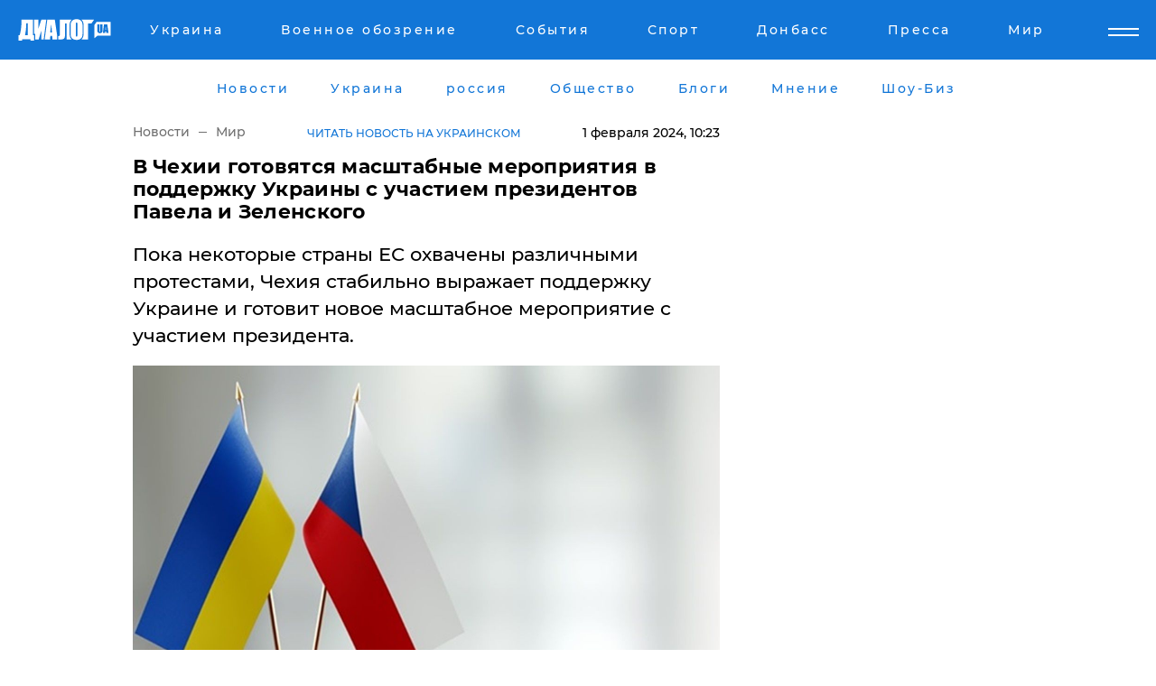

--- FILE ---
content_type: text/html; charset=UTF-8
request_url: https://www.dialog.ua/world/289258_1706775562
body_size: 11547
content:
<!DOCTYPE html>
<html xmlns="http://www.w3.org/1999/xhtml" dir="ltr" lang="ru" xmlns:og="http://ogp.me/ns#">
<head>
    <meta http-equiv="Content-Type" content="text/html; charset=utf-8" />
    <meta name="viewport" content="width=device-width, initial-scale=1">

    <title>В Чехии готовятся масштабные мероприятия в поддержку Украины с участием президентов Павела и Зеленского - | Диалог.UA</title>
    <meta name="description" content="Пока некоторые страны ЕС охвачены различными протестами, Чехия стабильно выражает поддержку Украине и готовит новое масштабное мероприятие с участием президента.">
    <meta name="keywords" content=", Чехия, Прага, 24 февраля, День за Украину, массовый митинг, Вместе за Украину, Петр Павел, Владимир Зеленский укр нет, последние новости дня">
    <link rel="canonical" href="https://www.dialog.ua/world/289258_1706775562"/>
    
                        <link rel="amphtml" href="https://www.dialog.ua/world/289258_1706775562/amp">
            
     <meta http-equiv="x-dns-prefetch-control" content="on">
 <link rel="dns-prefetch" href="//google-analytics.com">
 <link rel="dns-prefetch" href="//connect.facebook.net">
 <link rel="dns-prefetch" href="//securepubads.g.doubleclick.net">
 <link rel="preconnect" href="//securepubads.g.doubleclick.net">
 <link rel="dns-prefetch" href="//cm.g.doubleclick.net">
 <link rel="preconnect" href="//cm.g.doubleclick.net">
 <link rel="dns-prefetch" href="//counter.yadro.ru">
 <link rel="dns-prefetch" href="//www.googletagmanager.com/">
 <link rel='dns-prefetch' href='https://ajax.googleapis.com'/>
    <meta name='yandex-verification' content='7fdab9f0679cc6c0'/>

    <!-- news_keywords (only for news/index) -->
            <meta name="news_keywords" content=", Чехия, Прага, 24 февраля, День за Украину, массовый митинг, Вместе за Украину, Петр Павел, Владимир Зеленский укр нет, последние новости дня">
    
    <meta name="author" content="Dialog.ua">
    <link rel="shortcut icon" href="/favicon.ico">

            <link rel="stylesheet" href="/css/style.min.css?ver=12" type="text/css">
    
    <style>
        /** =================== MONTSERRAT =================== **/

        /** Montserrat Thin **/
        @font-face {
            font-family: "Montserrat";
            font-display: swap;
            font-weight: 100;
            font-style: normal;
            src: url("/css/fonts/Montserrat-Thin.woff2") format("woff2"),
            url("/css/fonts/Montserrat-Thin.woff") format("woff");
        }

        /** Montserrat Thin-Italic **/
        @font-face {
            font-family: "Montserrat";
            font-display: swap;
            font-weight: 100;
            font-style: italic;
            src: url("/css/fonts/Montserrat-ThinItalic.woff2") format("woff2"),
            url("/css/fonts/Montserrat-ThinItalic.woff") format("woff");
        }

        /** Montserrat Light **/
        @font-face {
            font-family: "Montserrat";
            font-display: swap;
            font-weight: 300;
            font-style: normal;
            src: url("/css/fonts/Montserrat-Light.woff2") format("woff2"),
            url("/css/fonts/Montserrat-Light.woff") format("woff");
        }

        /** Montserrat Light-Italic **/
        @font-face {
            font-family: "Montserrat";
            font-display: swap;
            font-weight: 300;
            font-style: italic;
            src: url("/css/fonts/Montserrat-LightItalic.woff2") format("woff2"),
            url("/css/fonts/Montserrat-LightItalic.woff") format("woff");
        }


        /** Montserrat Medium **/
        @font-face {
            font-family: "Montserrat";
            font-display: swap;
            font-weight: 500;
            font-style: normal;
            src: url("/css/fonts/Montserrat-Medium.woff2") format("woff2"),
            url("/css/fonts/Montserrat-Medium.woff") format("woff");
        }

        /** Montserrat Bold **/
        @font-face {
            font-family: "Montserrat";
            font-display: swap;
            font-weight: 600;
            font-style: normal;
            src: url("/css/fonts/Montserrat-Bold.woff2") format("woff2"),
            url("/css/fonts/Montserrat-Bold.woff") format("woff");
        }

        /** Montserrat ExtraBold **/
        @font-face {
            font-family: "Montserrat";
            font-display: swap;
            font-weight: 800;
            font-style: normal;
            src: url("/css/fonts/Montserrat-ExtraBold.woff2") format("woff2"),
            url("/css/fonts/Montserrat-ExtraBold.woff") format("woff");
        }
    </style>

    <!-- og meta -->
    <!-- Facebook Meta -->
    <meta property="fb:app_id" content="1010365385685044" />
    <meta property="og:url" content="https://www.dialog.ua/world/289258_1706775562" />
    <meta property="og:site_name" content="Диалог.UA" />
    <meta property="og:title" content='В Чехии готовятся масштабные мероприятия в поддержку Украины с участием президентов Павела и Зеленского' />
    <meta property="og:type" content="article">
    <meta property="og:description" content='Пока некоторые страны ЕС охвачены различными протестами, Чехия стабильно выражает поддержку Украине и готовит новое масштабное мероприятие с участием президента.' />
    <meta property="og:image" content="https://www.dialog.ua/images/news/35bd273af577fe7a48f9184653dda7b0.jpg" />
            <meta property="og:image:width" content="1260" />
        <meta property="og:image:height" content="900" />
    <!-- Twitter Meta -->
<meta name="twitter:card" content="summary_large_image">
<meta name="twitter:site" content="@Dialog_UA">
<meta name="twitter:creator" content="@Dialog_UA">
<meta name="twitter:title" content="В Чехии готовятся масштабные мероприятия в поддержку Украины с участием президентов Павела и Зеленского">
<meta name="twitter:description" content="Пока некоторые страны ЕС охвачены различными протестами, Чехия стабильно выражает поддержку Украине и готовит новое масштабное мероприятие с участием президента.">
<meta name="twitter:image" content="https://www.dialog.ua/images/news/35bd273af577fe7a48f9184653dda7b0.jpg">
<meta name="twitter:domain" content="www.dialog.ua>">    <meta name="google-site-verification" content="jZKJrW_rC4oKR50hCSQ9LFM1XjJbWaQQnPgLYvrSx00" />

    <!-- Google tag (gtag.js) -->
    <script async src="https://www.googletagmanager.com/gtag/js?id=G-HJDW518ZWK" type="725410a7106c478aa694b303-text/javascript"></script>
    <script type="725410a7106c478aa694b303-text/javascript">
      window.dataLayer = window.dataLayer || [];
      function gtag(){dataLayer.push(arguments);}
      gtag('js', new Date());

      gtag('config', 'G-HJDW518ZWK');
    </script>
    
    <link rel="manifest" href="/manifest.json">

    <link rel="alternate" hreflang="ru" href="https://www.dialog.ua/world/289258_1706775562" /><link rel="alternate" hreflang="uk" href="https://www.dialog.ua/ukr/world/289258_1706775562" />
    
    <link rel="apple-touch-icon" href="/img/apple-touch-icon.png">

    </head>
<body>
<div class="overlay"></div>

<div class="header_contn">
    <header class="sticky">
        <div class="container">
            <div class="header-content">
                <div class="header-logo">

                    
                    
                    <a href="https://www.dialog.ua" class="logo">
                        <img src="/css/images/logo.svg" class="logo-main" alt="" width="103" height="24">
                    </a>
                </div>

                <nav>
                    <div class="nav-menu">
                        <ul class="main-menu">
                                                                <li><a href="https://www.dialog.ua/ukraine"><span>Украина</span></a></li>
                                                                    <li><a href="https://www.dialog.ua/war"><span>Военное обозрение</span></a></li>
                                                                    <li><a href="https://daily.dialog.ua/"><span>События</span></a></li>
                                                                    <li><a href="https://sport.dialog.ua/"><span>Спорт</span></a></li>
                                                                    <li><a href="https://www.dialog.ua/tag/274"><span>Донбасс</span></a></li>
                                                                    <li><a href="https://www.dialog.ua/press-release"><span>Пресса</span></a></li>
                                                                    <li><a href="https://www.dialog.ua/world"><span>Мир</span></a></li>
                                                        </ul>
                    </div>

                    <span class="mask"></span>
                </nav>

            </div>
    </div>
    <!-- выпадающее меню -->
    <div class="mobile-nav-wrap" role="navigation">
        <div class="mobile-header-nav ">

            <div class="menu-content">

                <div class="mobile-menu-head">

                    <a class="mobile-menu-head__close" href="#">
                        <img src="/css/images/menu-close.svg" alt="">
                    </a>

                    <span class="mobile-menu-head__logo"><a href=""> <img src="/css/images/logo.svg" alt=""></a></span>

                    <div class="language-selection__mob-menu"><a href="">UA</a></div>
                </div>

                
                <div class="menu-column">
                                                                                <span class="menu-column__title">Главная</span>
                                        <ul>

                                                    <li><a href="https://www.dialog.ua/news"><span>Все новости</span></a></li>
                                                    <li><a href="https://www.dialog.ua/russia"><span>россия</span></a></li>
                                                    <li><a href="https://www.dialog.ua/world"><span>Мир</span></a></li>
                                                    <li><a href="https://www.dialog.ua/war"><span>Военное обозрение</span></a></li>
                                                    <li><a href="https://www.dialog.ua/science"><span>Наука и Техника</span></a></li>
                                                    <li><a href="https://www.dialog.ua/business"><span>Экономика</span></a></li>
                                                    <li><a href="https://www.dialog.ua/opinion"><span>Мнение</span></a></li>
                                                    <li><a href="https://www.dialog.ua/blogs"><span>Блоги</span></a></li>
                                                    <li><a href="https://www.dialog.ua/press-release"><span>Пресса</span></a></li>
                                                    <li><a href="https://showbiz.dialog.ua/"><span>Шоу-биз</span></a></li>
                                                    <li><a href="https://www.dialog.ua/health"><span>Здоровье</span></a></li>
                                                    <li><a href="https://www.dialog.ua/ukraine"><span>Украина</span></a></li>
                                                    <li><a href="https://sport.dialog.ua/"><span>Спорт</span></a></li>
                                                    <li><a href="https://www.dialog.ua/culture"><span>Культура</span></a></li>
                                                    <li><a href="https://www.dialog.ua/tag/304"><span>Беларусь</span></a></li>
                                            </ul>
                                    </div>
                
                <div class="menu-column">
                                        <span class="menu-column__title">Города</span>
                                        <ul>

                                                    <li><a href="https://www.dialog.ua/tag/18"><span>Донецк</span></a></li>
                                                    <li><a href="https://www.dialog.ua/tag/28"><span>Луганск</span></a></li>
                                                    <li><a href="https://www.dialog.ua/tag/23"><span>Киев</span></a></li>
                                                    <li><a href="https://www.dialog.ua/tag/29"><span>Харьков</span></a></li>
                                                    <li><a href="https://www.dialog.ua/tag/30"><span>Днепр</span></a></li>
                                                    <li><a href="https://www.dialog.ua/tag/34"><span>Львов</span></a></li>
                                                    <li><a href="https://www.dialog.ua/tag/33"><span>Одесса</span></a></li>
                                            </ul>
                                    </div>
                
                <div class="menu-column">
                                        <span class="menu-column__title">Война на Донбассе и в Крыму</span>
                                        <ul>

                                                    <li><a href="https://www.dialog.ua/tag/154"><span>"ДНР"</span></a></li>
                                                    <li><a href="https://www.dialog.ua/tag/156"><span>"ЛНР"</span></a></li>
                                                    <li><a href="https://www.dialog.ua/tag/2"><span>Оккупация Крыма</span></a></li>
                                                    <li><a href="https://www.dialog.ua/tag/27"><span>Новости Крыма</span></a></li>
                                                    <li><a href="https://www.dialog.ua/tag/274"><span>Донбасс</span></a></li>
                                                    <li><a href="https://www.dialog.ua/tag/116"><span>Армия Украины</span></a></li>
                                            </ul>
                                    </div>
                
                <div class="menu-column">
                                        <span class="menu-column__title">Лайф стайл</span>
                                        <ul>

                                                    <li><a href="https://www.dialog.ua/health"><span>Здоровье</span></a></li>
                                                    <li><a href="https://www.dialog.ua/donation.html"><span>Помощь проекту</span></a></li>
                                                    <li><a href="https://life.dialog.ua/"><span>Стиль Диалога</span></a></li>
                                                    <li><a href="https://showbiz.dialog.ua/"><span>Шоу-биз</span></a></li>
                                                    <li><a href="https://www.dialog.ua/culture"><span>Культура</span></a></li>
                                                    <li><a href="https://news.dialog.ua/"><span>Общество</span></a></li>
                                            </ul>
                                    </div>
                
                <div class="menu-column">
                                        <span class="menu-column__title">Преса</span>
                                        <ul>

                                                    <li><a href="https://www.dialog.ua/press-release"><span>Преса</span></a></li>
                                            </ul>
                                    </div>
                
                <div class="menu-column">
                                        <span class="menu-column__title">Авторское</span>
                                        <ul>

                                                    <li><a href="https://www.dialog.ua/opinion"><span>Мнение</span></a></li>
                                                    <li><a href="https://www.dialog.ua/blogs"><span>Блоги</span></a></li>
                                                    <li><a href="https://www.dialog.ua/tag/63"><span>ИноСМИ</span></a></li>
                                            </ul>
                                    </div>
                
            </div>

        </div>
    </div>

    
        <a class="mobile-menu-toggle js-toggle-menu hamburger-menu button" href="#">
            <span class="menu-item menu-item-1"></span>
            <span class="menu-item"></span>
        </a>

        <div class="language-selection language-selection--mobile">
            <a href="/ukr">
                UA            </a>
        </div>
    </header>
</div>


    <!-- MAIN PART -->
<main class="">
    <div class="container">

        <div class="top-content-menu">
            <div class="top-content-menu__nav">
                <ul>
                                                <li><a href="https://www.dialog.ua/news"><span>Новости</span></a></li>
                                                    <li><a href="https://www.dialog.ua/ukraine"><span>Украина</span></a></li>
                                                    <li><a href="https://www.dialog.ua/russia"><span>россия</span></a></li>
                                                    <li><a href="https://news.dialog.ua"><span>Общество</span></a></li>
                                                    <li><a href="https://www.dialog.ua/blogs"><span>Блоги</span></a></li>
                                                    <li><a href="https://www.dialog.ua/opinion"><span>Мнение</span></a></li>
                                                    <li><a href="https://showbiz.dialog.ua/"><span>Шоу-Биз</span></a></li>
                                        </ul>
            </div>

            <span class="mask"></span>
        </div>

        <div class="section-content section_news">

            
    <div class="main-content news_main_content">
        <div class="content content--new-inner news_content_blok  news_innner">



            
                
            
            <!-- update news button -->
            <div class="new-head">
                <script type="application/ld+json">
    {
        "@context": "http://schema.org",
        "@type": "NewsArticle",
        "mainEntityOfPage":{
            "@type":"WebPage",
            "@id":"https://www.dialog.ua/world/289258_1706775562"
        },
        "headline": "В Чехии готовятся масштабные мероприятия в поддержку Украины с участием президентов Павела и Зеленского",
                 "image": {
            "@type": "ImageObject",
            "representativeOfPage": "true",
            "url": "https://www.dialog.ua/images/news/35bd273af577fe7a48f9184653dda7b0.jpg",
            "width": 1260,
            "height": 900        },
                    "datePublished": "2024-02-01T10:23:22+02:00",
                 "dateModified": "2024-02-01T11:20:26+02:00",
        
                "author": {
            "@type": "Person",
            "name": "Дарья Александрова",
            "url": "https://www.dialog.ua/author/Daria_Alexandrova"
        },
            
        "publisher": {
                "@type": "Organization",
                "name": "Dialog.ua",
                "logo": {
                    "@type": "ImageObject",
                    "url": "https://www.dialog.ua/img/publisher_logo.jpg",
                    "width": 309,
                    "height": 148
                }
            },

        "description": "Пока некоторые страны ЕС охвачены различными протестами, Чехия стабильно выражает поддержку Украине и готовит новое масштабное мероприятие с участием президента.",
        "articleBody": "В день второй годовщины полномасштабного вторжения РФ в Украину, 24 февраля 2024 года, в Праге пройдет &quot;День за Украину&quot;, в рамках которого будут проведены различные мероприятия. В частности, это бесплатный концерт для детей, марш в поддержку Украины, массовый митинг &quot;Вместе за Украину&quot; на Староместской площади&quot; и &quot;Концерт для всех порядочных людей&quot;. Об этом сообщает интернет-ресурс о Чехии Vinegret. На этом же сайте можно ознакомиться с расписанием всех мероприятий и более детальной информацией о них. Весьма показательно, что на митинге перед собравшимися со сцены выступит президент Чехии Петр Павел, а по видеосвязи – Владимир Зеленский. Кроме того, свое слово скажут представители чешских и украинских благотворительных организаций. Всем участникам митинга рекомендуют взять с собой флаги Украины, Чехии и Евросоюза. В анонсе акции говорится о том, что Чехия хочет вдохновить весь мир своей решимостью в помощи храбрым украинцам, которые борются за свободу не только Украины, но и всего европейского континента.Таким образом, мы видим, что в то время, как в других странах Европы вспыхивают различные протесты, в том числе из-за недовольства некоторыми негативными последствиями войны в Украине, Чехия по-прежнему остается на передовой в плане поддержки нашей страны. Напомним, в Польше не утихают забастовки фермеров, а перед этим границу с Украиной блокировали польские перевозчики. Румыния в этом плане тоже не отстала, так как и там дальнобойщики и фермеры устроили массовые протесты. Во Франции правительство было вынуждено пойти навстречу разъяренным фермерам, которые возмутились ростом стоимости дизельного топлива. В это время Прага твердо стоит на позиции несокрушимой поддержки Украины. Чехия очень интенсивно помогает нам во многих аспектах (вооружения, финансы, медицина, гуманитарная помощь и др.) и вместе с тем продолжает привлекать внимание мира, погружающегося в водоворот собственных  внутриполитических и социальных проблем, к проблеме войны в Украине. Предлагаем узнать, каким образом Чехия&amp;nbsp;помогает Украине: &quot;Мы уже не бегаем по военным складам&quot;.Ранее мы сообщали, что Чехия&amp;nbsp;поставила на место РФ, созвавшую ООН: &quot;Когда Россия захочет обсудить вывод своей оккупационной армии из Украины в Совбезе ООН...&quot;Напомним, Чехия&amp;nbsp;наложила санкции на одного из ключевых путинских пропагандистов – главу РПЦ Кирилла Гундяева.",
        "keywords": "Чехия, Прага, 24 февраля, День за Украину, массовый митинг, Вместе за Украину, Петр Павел, Владимир Зеленский"
        }

</script>
                
<script type="application/ld+json">
    {
        "@context": "http://schema.org",
        "@type": "BreadcrumbList",
        "itemListElement": [
            {
                "@type": "ListItem",
                "position": 1,
                "item": {
                    "@id": "https://www.dialog.ua",
                    "name": "Главная"
                }
            },
            {
                "@type": "ListItem",
                "position": 2,
                "item": {
                    "@id": "https://www.dialog.ua/world",
                    "name": "Мир"
                }
            }
        ]
    }
</script>

                
                    <div class="breadcrumbs">
                        <a href="https://www.dialog.ua">
                            Новости                        </a>
                        <span class="sep"></span>
                        <a href="/world">Мир</a>
                    </div>

                

                                    <div class="read-another-language">
                        <a href="https://www.dialog.ua/ukr/world/289258_1706775562">Читать новость на украинском</a>
                    </div>
                
                <span class="new-head__date">
                    1 февраля 2024, 10:23                </span>
            </div>

            
            <div class="new-inner inner_news">

                <h1>В Чехии готовятся масштабные мероприятия в поддержку Украины с участием президентов Павела и Зеленского</h1>

                <p class="preview">Пока некоторые страны ЕС охвачены различными протестами, Чехия стабильно выражает поддержку Украине и готовит новое масштабное мероприятие с участием президента.</p>

                <p><img src="https://www.dialog.ua/images/news/35bd273af577fe7a48f9184653dda7b0.jpg" alt="В Чехии готовятся масштабные мероприятия в поддержку Украины с участием президентов Павела и Зеленского" /></p>
                
                        <div class="banner banner--news align-center align-center" style="">
        <script async src="https://pagead2.googlesyndication.com/pagead/js/adsbygoogle.js?client=ca-pub-3695032019363550" crossorigin="anonymous" type="725410a7106c478aa694b303-text/javascript"></script>
<!-- Под фото новость Десктоп -->
<ins class="adsbygoogle"
     style="display:block"
     data-ad-client="ca-pub-3695032019363550"
     data-ad-slot="1996806517"
     data-ad-format="auto"
     data-full-width-responsive="true"></ins>
<script type="725410a7106c478aa694b303-text/javascript">
     (adsbygoogle = window.adsbygoogle || []).push({});
</script>    </div>
                
                

                                                    
                
                <p>В день второй годовщины полномасштабного вторжения РФ в Украину, 24 февраля 2024 года, в Праге пройдет "День за Украину", в рамках которого будут проведены различные мероприятия. В частности, это бесплатный концерт для детей, марш в поддержку Украины, массовый митинг "Вместе за Украину" на Староместской площади" и "Концерт для всех порядочных людей". </p><p>Об этом <a href="https://www.dialog.ua/ukr/world/272494_1682537278" rel="nofollow">сообщает</a><a href="https://www.vinegret.cz/682110/v-prage-proidet-den-za-ukrainu-besplatnyi-kontsert-dlia-detei-shestvie-i-drugie-aktsii" rel="nofollow"></a> интернет-ресурс о Чехии Vinegret. На этом же сайте можно ознакомиться с расписанием всех мероприятий и более детальной информацией о них. </p>        <div class="news-content-ad align-center" style="">
        <script async src="https://pagead2.googlesyndication.com/pagead/js/adsbygoogle.js?client=ca-pub-3695032019363550" crossorigin="anonymous" type="725410a7106c478aa694b303-text/javascript"></script>
<!-- В тело новости проверка Диалог -->
<ins class="adsbygoogle"
     style="display:block"
     data-ad-client="ca-pub-3695032019363550"
     data-ad-slot="7403794482"
     data-ad-format="auto"
     data-full-width-responsive="true"></ins>
<script type="725410a7106c478aa694b303-text/javascript">
     (adsbygoogle = window.adsbygoogle || []).push({});
</script>    </div>
<p>Весьма показательно, что на митинге перед собравшимися со сцены выступит президент Чехии Петр Павел, а по видеосвязи – Владимир Зеленский. Кроме того, свое слово скажут представители чешских и украинских благотворительных организаций. Всем участникам митинга рекомендуют взять с собой флаги Украины, Чехии и Евросоюза. </p><p>В анонсе акции говорится о том, что Чехия хочет вдохновить весь мир своей решимостью в помощи храбрым украинцам, которые борются за свободу не только Украины, но и всего европейского континента.</p><p>Таким образом, мы видим, что в то время, как в других странах Европы вспыхивают различные протесты, в том числе из-за недовольства некоторыми негативными последствиями войны в Украине, Чехия по-прежнему остается на передовой в плане поддержки нашей страны. Напомним, в Польше не утихают забастовки фермеров, а перед этим границу с Украиной блокировали польские перевозчики. Румыния в этом плане тоже не отстала, так как и там дальнобойщики и фермеры устроили массовые протесты. Во Франции правительство было вынуждено пойти навстречу разъяренным фермерам, которые возмутились ростом стоимости дизельного топлива. </p><p>В это время Прага твердо стоит на позиции несокрушимой поддержки Украины. Чехия очень интенсивно помогает нам во многих аспектах (вооружения, финансы, медицина, гуманитарная помощь и др.) и вместе с тем продолжает привлекать внимание мира, погружающегося в водоворот собственных  внутриполитических и социальных проблем, к проблеме войны в Украине. </p><p><em>Предлагаем узнать, каким образом Чехия&nbsp;<a href="https://www.dialog.ua/world/287469_1704193498">помогает</a> Украине: "Мы уже не бегаем по военным складам".</em></p><p><em>Ранее мы сообщали, что Чехия&nbsp;</em><em><a href="https://www.dialog.ua/world/287382_1704010841">поставила на место</a></em><em> РФ, созвавшую ООН: "Когда Россия захочет обсудить вывод своей оккупационной армии из Украины в Совбезе ООН..."</em></p><p><em>Напомним, Чехия&nbsp;<a href="https://www.dialog.ua/world/272494_1682537278">наложила санкции</a> на одного из ключевых путинских пропагандистов – главу РПЦ Кирилла Гундяева.</em></p>
                                                            <span class="author">Автор:
                        <a target="_blank" href="https://www.dialog.ua/author/Daria_Alexandrova">Дарья Александрова</a>                    </span>
                                                </div>

            
            <div class="share">
                <div class="socials">
                    <button class="open-comments mobile-hide">+ Добавить Комментарий</button>
                    <div class="shareaholic-canvas" data-app="share_buttons" data-app-id="26969635"></div>
                </div>
            </div>

            
            
                        <div class="banner mobile-hide align-center" style="width: 650px;">
        <!-- Вниз новости НВ Дизайн Диалог Декстоп -->
<ins class="adsbygoogle"
     style="display:block"
     data-ad-client="ca-pub-3660307541539783"
     data-ad-slot="3521732345"
     data-ad-format="auto"
     data-full-width-responsive="true"></ins>
<script type="725410a7106c478aa694b303-text/javascript">
     (adsbygoogle = window.adsbygoogle || []).push({});
</script>    </div>
                
            



            
                            <h2 class="margin-small"><a href="https://www.dialog.ua/news">Последние новости</a></h2>
<div class="news last-news">
    
        <div class="new-item">
            <p>
                <a href="https://www.dialog.ua/world/327600_1769199074"><strong>Уиткофф – рядом с Умеровым и Будановым, Кушнер – возле начальника ГРУ РФ: появились первые кадры встречи в ОАЭ </strong></a>                            </p>
            <span class="new-item__time">22:22</span>
        </div>

    
        <div class="new-item">
            <p>
                <a href="https://www.dialog.ua/war/327599_1769197004">В ВС Чехии озвучили позицию по передаче Украине боевых самолетов L-159</a>                            </p>
            <span class="new-item__time">21:46</span>
        </div>

    
        <div class="new-item">
            <p>
                <a href="https://www.dialog.ua/ukraine/327598_1769193696"><strong>Переговорщики Украины, США и России провели "важный разговор" в Абу-Даби – Зеленский</strong></a>                            </p>
            <span class="new-item__time">20:47</span>
        </div>

    
        <div class="new-item">
            <p>
                <a href="https://www.dialog.ua/opinion/327592_1769186253">Исторический поворот в Давосе: конец послевоенного порядка, ошибка Путина и шанс для Украины</a>                            </p>
            <span class="new-item__time">20:46</span>
        </div>

    
        <div class="new-item">
            <p>
                <a href="https://www.dialog.ua/ukraine/327597_1769190163"><strong>Его "любят США" – американцы назвали "козырь" Украины на переговорах в Абу-Даби</strong></a>                            </p>
            <span class="new-item__time">19:55</span>
        </div>

    
        <div class="new-item">
            <p>
                <a href="https://sport.dialog.ua/327596_1769188180">Эстонию лишили крупного спортивного турнира из-за принципиальной позиции по России и Беларуси  </a>                            </p>
            <span class="new-item__time">19:19</span>
        </div>

    
        <div class="new-item">
            <p>
                <a href="https://www.dialog.ua/war/327595_1769187926">​Бюджет Нижнего Новгорода за ночь: ГУР раскрыла цену атаки России по Украине</a>                            </p>
            <span class="new-item__time">19:15</span>
        </div>

    
        <div class="new-item">
            <p>
                <a href="https://www.dialog.ua/russia/327594_1769187049"><strong>​Коллапс на Северном флоте: Мурманск и Североморск в тотальном блэкауте</strong></a>                <span class="new-item__icon"><img src="/css/images/video-icon.svg" class="video-icon" alt=""></span>            </p>
            <span class="new-item__time">18:59</span>
        </div>

    
        <div class="new-item">
            <p>
                <a href="https://sport.dialog.ua/327593_1769186446">Украина ответила на мерзкий поступок россиянина из сборной Армении на Евро-2026 по футзалу </a>                            </p>
            <span class="new-item__time">18:49</span>
        </div>

    
        <div class="new-item">
            <p>
                <a href="https://www.dialog.ua/russia/327591_1769185551"><strong>Кадыров умирает, Кремль ищет ему замену, чтобы не потерять Чечню, - СМИ</strong></a>                            </p>
            <span class="new-item__time">18:37</span>
        </div>

    
        <div class="new-item">
            <p>
                <a href="https://www.dialog.ua/war/327590_1769184292">​Z-блогеров взволновали слова нового министра обороны Украины Федорова: "Это будет беспилотная мельница"</a>                <span class="new-item__icon"><img src="/css/images/video-icon.svg" class="video-icon" alt=""></span>            </p>
            <span class="new-item__time">18:12</span>
        </div>

    
        <div class="new-item">
            <p>
                <a href="https://www.dialog.ua/world/327589_1769183047">На США надвигается "чудовищный" шторм: 240 млн человек готовятся к опасному обледенению, полки магазинов пустеют </a>                            </p>
            <span class="new-item__time">17:52</span>
        </div>

    
        <div class="new-item">
            <p>
                <a href="https://www.dialog.ua/war/327588_1769182022"><strong>Полный дроновый контроль поля боя: Федоров анонсировал революционный проект Mission Control</strong></a>                <span class="new-item__icon"><img src="/css/images/video-icon.svg" class="video-icon" alt=""></span>            </p>
            <span class="new-item__time">17:42</span>
        </div>

    
        <div class="new-item">
            <p>
                <a href="https://www.dialog.ua/war/327587_1769180945">Армия РФ "уронила" 500-тонную авиабомбу у жилых домов Белгорода: эвакуированы 1600 жителей</a>                            </p>
            <span class="new-item__time">17:22</span>
        </div>

    
        <div class="new-item">
            <p>
                <a href="https://www.dialog.ua/war/327586_1769180820">Будущие войны выйдут за пределы Земли: подготовка уже началась, а последствия колоссальны – Axios</a>                            </p>
            <span class="new-item__time">17:20</span>
        </div>

    
        <div class="new-item">
            <p>
                <a href="https://www.dialog.ua/world/327585_1769180362"><strong>"Не управляется": у очередного танкера РФ возникли проблемы в Средиземном море</strong></a>                            </p>
            <span class="new-item__time">17:11</span>
        </div>

    
        <div class="new-item">
            <p>
                <a href="https://www.dialog.ua/ukraine/327584_1769179461"><strong>​Тимошенко снова на свободе: за лидера "Батьківщини" внесен залог в 33 млн</strong></a>                            </p>
            <span class="new-item__time">16:47</span>
        </div>

    
        <div class="new-item">
            <p>
                <a href="https://www.dialog.ua/ukraine/327583_1769179157"><strong>Виталий Кличко рассказал об энергетической ситуации в Киеве и обратился к жителям столицы с рекомендациями</strong></a>                            </p>
            <span class="new-item__time">16:43</span>
        </div>

    
        <div class="new-item">
            <p>
                <a href="https://www.dialog.ua/war/327582_1769178700">"Мы знаем, что делает флот Путина", – ВМС Британии "взяли на прицел" корабли РФ в Ла-Манше</a>                            </p>
            <span class="new-item__time">16:39</span>
        </div>

    
        <div class="new-item">
            <p>
                <a href="https://www.dialog.ua/russia/327581_1769178618">–30 °C на подходе: жители Энгельса замерзают в квартирах, пока Путин пытается обрушить энергетику Украины</a>                <span class="new-item__icon"><img src="/css/images/video-icon.svg" class="video-icon" alt=""></span>            </p>
            <span class="new-item__time">16:34</span>
        </div>

    


</div>

<div class="show-more  show-more--margin show-more--large show-more--last-categories active_more">
    <a href="#">Смотреть ещё</a>
</div>
<form class="load_more_data">
    <input type="hidden" name="offset" value="40">
    <input type="hidden" name="limit" value="8">
    <input type="hidden" name="location" value="1" >
    <input type="hidden" name="locale" value="ru" >
    
        </form>

            

            
                
            

        </div>

        <aside>


            
                        <div class="banner align-center" style="width: 300px;">
        <script async src="https://pagead2.googlesyndication.com/pagead/js/adsbygoogle.js" type="725410a7106c478aa694b303-text/javascript"></script>
<!-- Правая колонка проверка 300 Диалог -->
<ins class="adsbygoogle"
     style="display:block"
     data-ad-client="ca-pub-3660307541539783"
     data-ad-slot="4092939786"
     data-ad-format="auto"
     data-full-width-responsive="true"></ins>
<script type="725410a7106c478aa694b303-text/javascript">
     (adsbygoogle = window.adsbygoogle || []).push({});
</script>    </div>

            
            <h2><a href="https://www.dialog.ua">Главные новости</a></h2>

            <div class="side-news">

                
                <div class="new-side-item">
    <p><a href="https://www.dialog.ua/world/327600_1769199074">Уиткофф – рядом с Умеровым и Будановым, Кушнер – возле начальника ГРУ РФ: появились первые кадры встречи в ОАЭ </a></p>
</div>
                                <div class="new-side-item">
            <p><a href="https://www.dialog.ua/war/327599_1769197004">В ВС Чехии озвучили позицию по передаче Украине боевых самолетов L-159</a></p>
        </div>
            <div class="new-side-item">
            <p><a href="https://www.dialog.ua/ukraine/327598_1769193696">Переговорщики Украины, США и России провели "важный разговор" в Абу-Даби – Зеленский</a></p>
        </div>
            <div class="new-side-item">
            <p><a href="https://www.dialog.ua/ukraine/327597_1769190163">Его "любят США" – американцы назвали "козырь" Украины на переговорах в Абу-Даби</a></p>
        </div>
            <div class="new-side-item">
            <p><a href="https://www.dialog.ua/war/327595_1769187926">​Бюджет Нижнего Новгорода за ночь: ГУР раскрыла цену атаки России по Украине</a></p>
        </div>
            <div class="new-side-item">
            <p><a href="https://www.dialog.ua/russia/327594_1769187049">​Коллапс на Северном флоте: Мурманск и Североморск в тотальном блэкауте</a></p>
        </div>
            <div class="new-side-item">
            <p><a href="https://sport.dialog.ua/327593_1769186446">Украина ответила на мерзкий поступок россиянина из сборной Армении на Евро-2026 по футзалу </a></p>
        </div>
            <div class="new-side-item">
            <p><a href="https://www.dialog.ua/russia/327591_1769185551">Кадыров умирает, Кремль ищет ему замену, чтобы не потерять Чечню, - СМИ</a></p>
        </div>
            <div class="new-side-item">
            <p><a href="https://www.dialog.ua/war/327590_1769184292">​Z-блогеров взволновали слова нового министра обороны Украины Федорова: "Это будет беспилотная мельница"</a></p>
        </div>
    
                            </div>

            
                        <div class="banner align-center" style="">
        <script async src="https://pagead2.googlesyndication.com/pagead/js/adsbygoogle.js?client=ca-pub-3695032019363550" crossorigin="anonymous" type="725410a7106c478aa694b303-text/javascript"></script>
<!-- Мобильный низ новости Диалог -->
<ins class="adsbygoogle"
     style="display:block"
     data-ad-client="ca-pub-3695032019363550"
     data-ad-slot="4039264547"
     data-ad-format="auto"
     data-full-width-responsive="true"></ins>
<script type="725410a7106c478aa694b303-text/javascript">
     (adsbygoogle = window.adsbygoogle || []).push({});
</script>    </div>

            



                        <h2>Мнения</h2>

<div class="opinions users-side">

                <div class="user-item">
                                        <a href="https://www.dialog.ua/person/Social_Media" class="user-item__head">
                                            <span class="user-item__avatar">
                            <img width="42px" height="42px" data-src="/images/person/5dec9b454fcbbe8605897d97471c6539.jpg" src="" />                        </span>
                                        <span class="user-item__name">
                                            <span>Сеть</span>
                                            <span></span></span>
                </a>
            
            <p>

                                    <a href="https://www.dialog.ua/opinion/327592_1769186253"><span>Исторический поворот в Давосе: конец послевоенного порядка, ошибка Путина и шанс для Украины</span></a>
                
            </p>

        </div>
            <div class="user-item">
                                        <a href="https://www.dialog.ua/person/Social_Media" class="user-item__head">
                                            <span class="user-item__avatar">
                            <img width="42px" height="42px" data-src="/images/person/5dec9b454fcbbe8605897d97471c6539.jpg" src="" />                        </span>
                                        <span class="user-item__name">
                                            <span>Сеть</span>
                                            <span></span></span>
                </a>
            
            <p>

                                    <a href="https://www.dialog.ua/opinion/327576_1769176260"><span>Зачем Путин направил военных на переговоры с Украиной: аналитики раскрыли замысел Кремля </span></a>
                
            </p>

        </div>
            <div class="user-item">
                                        <a href="https://www.dialog.ua/person/Vitaly_Portnikov" class="user-item__head">
                                            <span class="user-item__avatar">
                            <img width="42px" height="42px" data-src="/images/person/4d859ef024bad660d7632e1e8c15b808.jpg" src="" />                        </span>
                                        <span class="user-item__name">
                                            <span>Виталий Портников</span>
                                            <span><p>Украинский журналист, писатель и публицист</p></span></span>
                </a>
            
            <p>

                                    <a href="https://www.dialog.ua/opinion/327547_1769119142"><span>Портников раскрыл планы Путина на период до 2029 года, частью которых является трехсторонняя встреча в ОАЭ</span></a>
                
            </p>

        </div>
    </div>

<div class="show-more show-more--left show-more--margin">
    <a href="https://www.dialog.ua/opinion">Смотреть ещё</a>
</div>


<h2>Блоги</h2>

<div class="blogs users-side">
                <div class="user-item">
                            <a href="https://www.dialog.ua/person/Oleg_Zhdanov" class="user-item__head">
                                            <span class="user-item__avatar">
                            <img width="42px" height="42px" data-src="/images/person/c99f12aba18f2d5cd35454758b5361e8.jpg" src="" />                        </span>
                                        <span class="user-item__name">
                                            <span>Олег Жданов</span>
                                            <span><p>Военный эксперт,&nbsp;полковник запаса, блогер</p></span></span>
                </a>
                        <p>
                                    <a href="https://www.dialog.ua/blogs/327545_1769111112"><span>Жданов озвучил важную информацию по войне и ее завершению: "Нам этого никто не говорит"</span></a>
                
            </p>
        </div>
            <div class="user-item">
                            <a href="https://www.dialog.ua/person/Vitaly_Portnikov" class="user-item__head">
                                            <span class="user-item__avatar">
                            <img width="42px" height="42px" data-src="/images/person/4d859ef024bad660d7632e1e8c15b808.jpg" src="" />                        </span>
                                        <span class="user-item__name">
                                            <span>Виталий Портников</span>
                                            <span><p>Украинский журналист, писатель и публицист</p></span></span>
                </a>
                        <p>
                                    <a href="https://www.dialog.ua/blogs/327410_1768916980"><span>Портников объяснил, зачем Трамп пригласил Путина в "Совет мира": "В этом решение есть серьезная ловушка"</span></a>
                
            </p>
        </div>
            <div class="user-item">
                            <a href="https://www.dialog.ua/person/Yurii_Shvets" class="user-item__head">
                                            <span class="user-item__avatar">
                            <img width="42px" height="42px" data-src="/images/person/1e2f8d91edbeac4b9be094576524e19b.jpg" src="" />                        </span>
                                        <span class="user-item__name">
                                            <span>Юрий Швец</span>
                                            <span><p>Экономический и военный аналитик</p></span></span>
                </a>
                        <p>
                                    <a href="https://www.dialog.ua/blogs/327403_1768910315"><span>Швец намекнул, что к Путину вместо "черного лебедя" может "прилететь" более серьезная "птица": "Началось"</span></a>
                
            </p>
        </div>
    </div>
<div class="show-more show-more--left show-more--margin">
    <a href="https://www.dialog.ua/blogs">Смотреть ещё</a>
</div>
            
            
                
            

        </aside>


    </div>
</div>

    </div>

    

    <div class="container">
        <div class="bottom-menu">
            <div class="bottom-menu__left">
                <span class="dialog-logo">
                    <img width="113px" height="26px" data-src="/css/images/logo-dark.svg" src="" />                </span>
                <span class="copy">© 2026, Диалог.ua<br>Все права защищены. </span>
            </div>
            <div class="bottom-menu__ul">
                <ul>
                    <li class="dialog-logo--show">
                        <img width="113px" height="20px" data-src="/css/images/logo-dark.svg" src="" />                    </li>
                                            <li><a href="https://www.dialog.ua/news"><span>Новости</span></a></li>
                                            <li><a href="https://www.dialog.ua/ukraine"><span>Украина</span></a></li>
                                            <li><a href="https://www.dialog.ua/russia"><span>россия</span></a></li>
                                            <li><a href="https://news.dialog.ua"><span>Общество</span></a></li>
                                            <li><a href="https://www.dialog.ua/blogs"><span>Блоги</span></a></li>
                                            <li><a href="https://www.dialog.ua/opinion"><span>Мнение</span></a></li>
                                            <li><a href="https://showbiz.dialog.ua/"><span>Шоу-Биз</span></a></li>
                                            <li><a href="https://www.dialog.ua/press-release"><span>Пресса</span></a></li>
                                            <li><a href="https://www.dialog.ua/world"><span>Мир</span></a></li>
                                            <li><a href="https://www.dialog.ua/business"><span>Экономика</span></a></li>
                                            <li><a href="https://www.dialog.ua/war"><span>Военное Обозрение</span></a></li>
                                            <li><a href="https://life.dialog.ua/"><span>Стиль</span></a></li>
                                            <li><a href="https://www.dialog.ua/tag/274"><span>Новости Донбасса</span></a></li>
                                            <li><a href="https://sport.dialog.ua/"><span>Спорт</span></a></li>
                                            <li><a href="https://dialog.ua/tag/71"><span>США</span></a></li>
                                            <li><a href="https://showbiz.dialog.ua"><span>Шоубиз</span></a></li>
                                    </ul>
            </div>
        </div>
    </div>
</main>



<!-- FOOTER -->
<footer>
    <div class="container">
        <div class="footer-content">

            <ul class="footer-menu">
                <li><a href="https://www.dialog.ua/about.html">О проекте</a></li>
                <li><a href="https://www.dialog.ua/editorial.html">Редакция</a></li>
                <li><a href="https://www.dialog.ua/contacts.html">Контакты</a></li>
                <li><a href="https://www.dialog.ua/adv.html">Реклама</a></li>
                <li><a href="https://www.dialog.ua/credits.html">Персональные данные</a></li>
                <li><a href="https://www.dialog.ua/privacypolicy.html">Защита персональных данных</a></li>

            </ul>
            <span class="footer-text">Использование материалов разрешается при условии ссылки (для интернет-изданий - гиперссылки) на "<a href="https://www.dialog.ua">Диалог.ua</a>" не ниже третьего абзаца.</span>
            <span class="copy">
                    © 2026, <span>Диалог.ua.</span> Все права защищены.                </span>
        </div>

    </div>
</footer>

<!-- <div class="cookie-policy">
    <p class="cookie-policy-title">Про использование cookies</p>
    <p class="cookie-policy-text">Продолжая просматривать www.dialog.ua вы подтверждаете, что ознакомились с Правилами
        пользования сайтом и соглашаетесь на использование файлов cookies</p>
    <div class="cookie-policy-buttons">
        <a href="https://www.dialog.ua/privacypolicy.html" class="cookie-info-link ">Про файлы cookies</a>
        <button class="cookie-accept-btn">Соглашаюсь</button>
    </div>
    <button class="close-btn"></button>
</div> -->

<script defer src="/js/jquery-3.2.1.min.js" type="725410a7106c478aa694b303-text/javascript"></script>

<script async type="725410a7106c478aa694b303-text/javascript">
    var scripts = document.getElementsByTagName('script');
    var script = scripts[scripts.length - 1];

    if (document.body.clientWidth >= 1024) {
        setTimeout(function () {
            script.outerHTML += '<script src="/js/desktop-scripts.js"></sc' + 'ript>';
        }, 500);
    } else {
        setTimeout(function () {
            script.outerHTML += '<script src="/js/mobile-scripts.js"></sc' + 'ript>';
        }, 500);
    }
</script>
<script defer src="/js/scripts.js?ver=5" type="725410a7106c478aa694b303-text/javascript"></script>

<script type="725410a7106c478aa694b303-text/javascript">

    function buildScript(src, attributes) {
        var script = document.createElement('script');
        script.src = src;
        for (key in attributes) {
            script[key] = attributes[key];
        }
        document.body.appendChild(script);
    }

    function downloadJSAtOnload() {
                (function () {
            var script = document.createElement('script');
            script.src = "https://pagead2.googlesyndication.com/pagead/js/adsbygoogle.js";
                        script.async = true;
                        document.body.appendChild(script);
        })();
        
        
                buildScript("https://platform.twitter.com/widgets.js", {async: true});
        buildScript("//www.instagram.com/embed.js", {async: true});
                /*buildScript("//dsms0mj1bbhn4.cloudfront.net/assets/pub/shareaholic.js",
            { async:true,
              "data-shr-siteid": "9a6d8903fd66a0407e4ed9a92f28cdcd",
              "data-cfasync": false,
            }
            );*/


        
    }

    if (window.addEventListener)
        window.addEventListener("load", downloadJSAtOnload, false);
    else if (window.attachEvent)
        window.attachEvent("onload", downloadJSAtOnload);
    else window.onload = downloadJSAtOnload;
</script>

    <script type="text/javascript" data-cfasync="false" src="//dsms0mj1bbhn4.cloudfront.net/assets/pub/shareaholic.js"
            data-shr-siteid="9a6d8903fd66a0407e4ed9a92f28cdcd" async="async"></script>


<script src="/cdn-cgi/scripts/7d0fa10a/cloudflare-static/rocket-loader.min.js" data-cf-settings="725410a7106c478aa694b303-|49" defer></script><script defer src="https://static.cloudflareinsights.com/beacon.min.js/vcd15cbe7772f49c399c6a5babf22c1241717689176015" integrity="sha512-ZpsOmlRQV6y907TI0dKBHq9Md29nnaEIPlkf84rnaERnq6zvWvPUqr2ft8M1aS28oN72PdrCzSjY4U6VaAw1EQ==" data-cf-beacon='{"rayId":"9c2b4b894f1979f3","version":"2025.9.1","serverTiming":{"name":{"cfExtPri":true,"cfEdge":true,"cfOrigin":true,"cfL4":true,"cfSpeedBrain":true,"cfCacheStatus":true}},"token":"1fc2a877def342f8a2006fcbd93f5ff5","b":1}' crossorigin="anonymous"></script>
</body>

</html>


--- FILE ---
content_type: text/html; charset=utf-8
request_url: https://www.google.com/recaptcha/api2/aframe
body_size: 269
content:
<!DOCTYPE HTML><html><head><meta http-equiv="content-type" content="text/html; charset=UTF-8"></head><body><script nonce="TV0Jh5vYA494XffWJgKS4g">/** Anti-fraud and anti-abuse applications only. See google.com/recaptcha */ try{var clients={'sodar':'https://pagead2.googlesyndication.com/pagead/sodar?'};window.addEventListener("message",function(a){try{if(a.source===window.parent){var b=JSON.parse(a.data);var c=clients[b['id']];if(c){var d=document.createElement('img');d.src=c+b['params']+'&rc='+(localStorage.getItem("rc::a")?sessionStorage.getItem("rc::b"):"");window.document.body.appendChild(d);sessionStorage.setItem("rc::e",parseInt(sessionStorage.getItem("rc::e")||0)+1);localStorage.setItem("rc::h",'1769213295804');}}}catch(b){}});window.parent.postMessage("_grecaptcha_ready", "*");}catch(b){}</script></body></html>